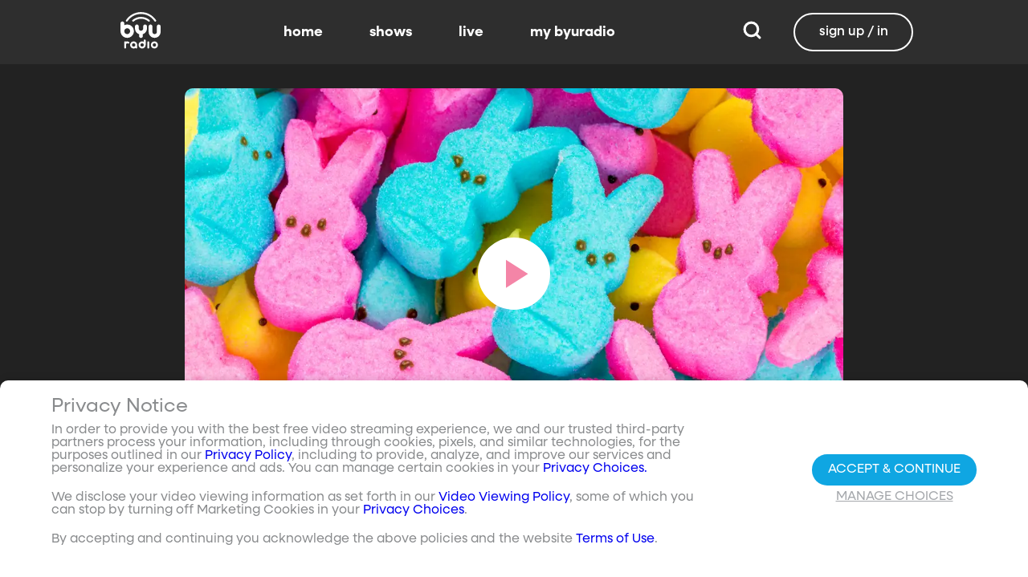

--- FILE ---
content_type: text/css; charset=utf-8
request_url: https://www.byuradio.org/_nuxt/shareTypeModal.Xu8hniy9.css
body_size: 8976
content:
[data-v-86db920d]:root{--dark:#222;--dark-secondary:#2e2e2e;--white:#fff;--red:#ff0e0e;--black:#0a0a0a}.video-container[data-v-86db920d]{position:relative}.video-container[data-v-86db920d],.video-container video[data-v-86db920d]{height:100%;width:100%}.video-container.video-at-top[data-v-86db920d] .shaka-view{height:56.25vw;position:relative;top:var(--top-bar-height)}[data-v-86db920d] div{align-items:center!important;left:auto!important;text-align:center!important}[data-v-86db920d] span{background-color:var(--cc-background-color)!important;color:var(--cc-text-color)!important;font-family:var(--cc-font-family)!important;font-size:var(--cc-font-size)!important;text-shadow:var(--cc-text-shadow)!important}[data-v-19df05e6]:root{--dark:#222;--dark-secondary:#2e2e2e;--white:#fff;--red:#ff0e0e;--black:#0a0a0a}.message-modal[data-v-19df05e6]{background:#0006;border-radius:10px;padding:20px;position:fixed;right:1vw;transition:bottom 1s ease;z-index:100}.message-modal .modal-content[data-v-19df05e6]{max-width:350px}.message-modal .modal-text[data-v-19df05e6],.message-modal .modal-time[data-v-19df05e6]{margin-bottom:20px;max-width:350px;text-align:center}.message-modal .modal-time[data-v-19df05e6]{font-size:20px;font-weight:700}.message-modal .modal-time .text-renderer[data-v-19df05e6]{justify-content:center}.message-modal .signup[data-v-19df05e6]{width:100%}[data-v-19df05e6] .signup{font-size:18px;font-weight:700}@media (orientation:landscape){.message-modal-landscape[data-v-19df05e6]{align-items:center;background:#0006;border:1px solid #fff;border-radius:999px;bottom:.5vw;left:50%;position:fixed;transform:translate(-50%);z-index:100}.message-modal-landscape .modal-content[data-v-19df05e6]{max-width:300px;text-align:center}.message-modal-landscape .modal-time[data-v-19df05e6]{font-size:.7rem;font-weight:700}.message-modal-landscape .inline-container[data-v-19df05e6]{align-items:center;display:flex;gap:.5rem;justify-content:space-between;margin-left:.5rem}.message-modal-landscape[data-v-19df05e6] .signup{font-size:.7rem;font-weight:700}}[data-v-d221889d]:root{--dark:#222;--dark-secondary:#2e2e2e;--white:#fff;--red:#ff0e0e;--black:#0a0a0a}.control-button[data-v-d221889d]{align-items:center;aspect-ratio:1;border:2px solid transparent;color:#fff;cursor:pointer;display:flex;height:50px;justify-content:center;position:relative;width:50px}.control-button.blue[data-v-d221889d]{color:#3498db}.control-button.round-border[data-v-d221889d]{border:3px solid #fff;border-radius:50%;box-shadow:0 0 6px #0009}.control-button .svg-icon[data-v-d221889d]{fill-opacity:1;height:inherit;width:inherit}.control-button .svg-icon.inset[data-v-d221889d]{height:60%;width:60%}.control-button .svg-icon.drop-shadow[data-v-d221889d]{filter:drop-shadow(0 0 6px rgba(0,0,0,.6))}.control-button .tooltip[data-v-d221889d]{color:#fff;display:none;font-size:14px;font-weight:lighter;position:absolute;text-align:center;text-shadow:0 0 5px #000;text-wrap:nowrap;top:-25px}.control-button.hoverable[data-v-d221889d]:hover{border:2px solid #fff;border-radius:50%}.control-button:hover .tooltip[data-v-d221889d]{display:block}[data-v-9fee6fc6]:root{--dark:#222;--dark-secondary:#2e2e2e;--white:#fff;--red:#ff0e0e;--black:#0a0a0a}.control-button.cast-button[data-v-9fee6fc6] .svg-icon{height:30px;width:30px}.control-button.cast-button.cast-connecting[data-v-9fee6fc6] .svg-icon #inner-arc{fill:#3498db;animation:fade-in-out-9fee6fc6 1.8s ease-in-out infinite}.control-button.cast-button.cast-connecting[data-v-9fee6fc6] .svg-icon #middle-arc{fill:#3498db;animation:fade-in-out-9fee6fc6 1.8s ease-in-out .2s infinite}.control-button.cast-button.cast-connecting[data-v-9fee6fc6] .svg-icon #outer-arc{fill:#3498db;animation:fade-in-out-9fee6fc6 1.8s ease-in-out .4s infinite}.control-button.cast-button.cast-connected[data-v-9fee6fc6] .svg-icon{fill:#3498db}@keyframes fade-in-out-9fee6fc6{0%,to{fill-opacity:0}50%{fill-opacity:1}}[data-v-95e790e0]:root{--dark:#222;--dark-secondary:#2e2e2e;--white:#fff;--red:#ff0e0e;--black:#0a0a0a}.title-container[data-v-95e790e0]{cursor:pointer;font-weight:700}.subtitle-container[data-v-95e790e0]{cursor:pointer;font-size:.8em;font-weight:lighter}[data-v-8e047494]:root{--dark:#222;--dark-secondary:#2e2e2e;--white:#fff;--red:#ff0e0e;--black:#0a0a0a}.progress-bar[data-v-8e047494]{align-content:center;height:100%;position:relative;width:100%}@media screen and (max-width:1023px){.progress-bar[data-v-8e047494]{position:unset}}.progress-bar .progress-background[data-v-8e047494]{background-color:#73859fe6;border-radius:5px;height:5px;padding:0;position:relative;transition:all .2s;width:100%}.progress-bar .progress-background .progress-filled[data-v-8e047494]{background-color:#ffffffb3;border-radius:5px;display:block;height:100%;padding:0;position:absolute;top:0;transition:top .2s;width:0}.progress-bar .progress-background .progress-filled .progress-thumb[data-v-8e047494]{background:#fff;border-radius:99px;height:15px;position:absolute;right:-2.5px;top:-4.5px;transition:all .2s;width:5px;z-index:2}.progress-bar .progress-background .progress-filled .progress-thumb .thumb-time-display[data-v-8e047494]{border-radius:2px;padding:3px;position:absolute;top:-27px;transform:translate(-42%);transition:top .2s}.progress-bar .progress-background .preview-head[data-v-8e047494]{background:#000;height:100%;left:50%;position:absolute;top:0;width:1px}.progress-bar .progress-background .preview-head .preview-time-display[data-v-8e047494]{border-radius:2px;padding:3px;position:absolute;top:-32px;transform:translate(-50%)}.hovering .progress-background[data-v-8e047494]{height:8px}.hovering .progress-thumb[data-v-8e047494]{height:24px;right:-5.5px;top:-8px;width:8px}.hovering .progress-thumb .thumb-time-display[data-v-8e047494]{top:-23px}.segments-container[data-v-8e047494]{height:100%;pointer-events:none;position:absolute;top:0;width:100%}@media screen and (min-width:1024px){.segments-container[data-v-8e047494]{display:block}}.segments-container .segment[data-v-8e047494]{display:block;height:100%;position:absolute;width:8px;z-index:1}.thumbnail[data-v-8e047494]{border-radius:8px;bottom:55px;left:50%;position:absolute;transform:translate(-50%)}.thumbnail-card[data-v-8e047494]{background-position:50%;background-size:cover;border-radius:5px;box-shadow:0 5px 10px #00000026;height:110px;overflow:hidden;width:170px}.thumbnail-bg[data-v-8e047494]{align-items:flex-start;background:linear-gradient(180deg,#12121200,#121212cc);display:flex;flex-direction:column;height:100%;justify-content:space-between;left:0;padding:10px;position:absolute;top:0;width:100%;z-index:1}.thumbnail-badge[data-v-8e047494]{background:#000;border-radius:12px;color:#fff;font-size:12px;font-weight:700;padding:2px 10px}.thumbnail-title[data-v-8e047494]{font-size:14px;font-weight:600;text-align:left}.clip-bars[data-v-8e047494]{height:100%;position:relative}.clip-bars .clip-edge[data-v-8e047494]{border-bottom:4px solid #3498db;border-top:4px solid #3498db;bottom:-8px;height:24px;position:absolute;transition:bottom .2s;width:8px}.clip-bars .clip-edge.clip-edge-start[data-v-8e047494]{border-right:4px solid #3498db;left:-8px}.clip-bars .clip-edge.clip-edge-end[data-v-8e047494]{border-left:4px solid #3498db;right:-8px}.right-time-display[data-v-8e047494]{position:absolute;right:0;top:-1px;transition:top .2s}.hovering .right-time-display[data-v-8e047494]{top:-4px}[data-v-a501e3c3]:root{--dark:#222;--dark-secondary:#2e2e2e;--white:#fff;--red:#ff0e0e;--black:#0a0a0a}.control-bar[data-v-a501e3c3]{align-items:center;bottom:15%;cursor:pointer;display:flex;justify-content:center;width:100%;-webkit-tap-highlight-color:transparent}@media screen and (max-width:1023px){.control-bar[data-v-a501e3c3]{margin-right:15px;padding:15px 0}}[data-v-dc907de3]:root{--dark:#222;--dark-secondary:#2e2e2e;--white:#fff;--red:#ff0e0e;--black:#0a0a0a}.control-button-group[data-v-dc907de3]{align-items:center;display:flex;justify-content:center;left:0;top:0}.control-button-group.fill-space[data-v-dc907de3]{justify-content:space-between;width:100%}.control-button-group.fill-space .control-button-subgroup[data-v-dc907de3]{flex-grow:1;justify-content:space-between}.control-button-group.fill-space .control-button-subgroup.hidden[data-v-dc907de3]{position:fixed}.control-button-group .control-button-subgroup[data-v-dc907de3]{align-items:center;display:flex;justify-content:left}.control-button-group .control-button-subgroup[data-v-dc907de3] .control-button,.control-button-group .control-button-subgroup[data-v-dc907de3] button{transition:width .2s ease-in-out,font-size .2s ease-in-out}.control-button-group .control-button-subgroup.hidden[data-v-dc907de3] .control-button{font-size:0;overflow:hidden;pointer-events:none;width:0}.control-button-group .control-button-subgroup.hidden[data-v-dc907de3] button{font-size:0;overflow:hidden;width:0}[data-v-98e34de8]:root{--dark:#222;--dark-secondary:#2e2e2e;--white:#fff;--red:#ff0e0e;--black:#0a0a0a}.volume-panel.hover .control-button[data-v-98e34de8]{border:2px solid #fff;border-radius:25px 0 0 25px;border-right:none}.volume-panel.hover .volume-control[data-v-98e34de8]{border:2px solid #fff;border-left:none;border-radius:0 25px 25px 0;display:inline-block;opacity:1;padding:20px 20px 20px 3px;pointer-events:auto;position:absolute;transition:0s;transition:width .1s ease-out;width:100px}.volume-panel[data-v-98e34de8]{align-items:center;cursor:pointer;display:flex;height:100%;position:relative}.volume-panel .volume-control[data-v-98e34de8]{align-content:center;height:50px;left:30px;margin-left:20px;opacity:0;pointer-events:none;position:absolute;width:0}.volume-panel .volume-control .volume-bar[data-v-98e34de8]{background-color:#73859f80;height:3px;position:relative;width:100%}.volume-panel .volume-control .volume-bar .volume-level[data-v-98e34de8]{background-color:#ffffffb3;bottom:0;height:3px;left:0;position:absolute}.volume-panel .volume-control .volume-bar .volume-level .volume-head[data-v-98e34de8]{background:#fff;border-radius:99px;height:14px;position:absolute;right:-2px;top:-5px;width:4px;z-index:1}[data-v-45aac4ea]:root{--dark:#222;--dark-secondary:#2e2e2e;--white:#fff;--red:#ff0e0e;--black:#0a0a0a}.loading-spinner[data-v-45aac4ea],.loading-spinner[data-v-45aac4ea]:after{border-radius:50%;height:96px;width:96px}.loading-spinner[data-v-45aac4ea]{animation:load8 1.1s cubic-bezier(.2,0,.8,1) infinite;border:1.1em solid hsla(0,0%,100%,.2);border-left-color:#fff;font-size:10px;text-indent:-9999em;transform:translateZ(0)}.center-badge{--center-badge-size:210px;height:var(--center-badge-size);left:calc(50% - var(--center-badge-size)/2);position:absolute;top:calc(50% - var(--center-badge-size)/2);width:var(--center-badge-size)}.center-badge .badge{border-radius:15px;position:absolute}.center-badge .circle{--circle-max-size:calc(var(--center-badge-size)*5);background-color:#fff;border-radius:50%;height:var(--circle-max-size);left:calc(var(--circle-max-size)/-2 + var(--center-badge-size)/2);opacity:0;position:absolute;top:calc(var(--circle-max-size)/-2 + var(--center-badge-size)/2);visibility:visible;width:var(--circle-max-size)}@keyframes eminate{0%{opacity:.7;transform:scale(.2)}to{opacity:0;transform:scale(1)}}.center-badge .animate{animation:eminate 6s linear infinite}.center-badge .animate.circle-0{animation-delay:0s}.center-badge .animate.circle-1{animation-delay:2s}.center-badge .animate.circle-2{animation-delay:4s}[data-v-cb9fdeec]:root{--dark:#222;--dark-secondary:#2e2e2e;--white:#fff;--red:#ff0e0e;--black:#0a0a0a}.seek-to-live-control[data-v-cb9fdeec]{align-items:center;background-color:transparent;border:none;color:#fff;cursor:pointer;display:flex;font-size:1em;height:100%}.seek-to-live-control .live-dot[data-v-cb9fdeec]{color:#888;margin-right:.5em}.seek-to-live-control.at-live-edge[data-v-cb9fdeec]{cursor:auto}.seek-to-live-control.at-live-edge .live-dot[data-v-cb9fdeec]{color:#ef0000}.clip-component{align-items:center;display:flex;flex-direction:column;justify-content:space-between;pointer-events:all;width:100%}.clip-component.mobile{top:calc(13% - 4px)}.clip-component .clip-bar-container{align-items:center;margin:auto;width:100%}.clip-component .clip-bar-container .clip-selection{background-color:#d3d3d3;height:100%;position:relative;top:-8px}@media screen and (((max-width:511px) and (orientation:portrait)) or ((max-height:511px) and (orientation:landscape))){.clip-component .clip-bar-container .clip-selection{top:0}}.clip-component .clip-bar-container .clip-selection.playing{background-color:#789}.clip-component .clip-bar-container .clip-selection .clip-preview-progress{background-color:#fff;height:100%;position:absolute}.clip-component .clip-bar-container .clip-selection .clip-preview-progress .clip-preview-progress-handle{background-color:#e40000;height:200%;position:absolute;right:-3px;top:50%;transform:translateY(-50%);width:3px}.clip-component .clip-bar-container .clip-selection .selection-edge{--color:#fff;--click-padding:15px;--handle-width:6px;--thickness:4px;--handle-offset:calc(var(--handle-width)*-1 + var(--click-padding)*-1 - var(--thickness)/2*-1);bottom:-8px;cursor:pointer;display:flex;height:24px;justify-content:center;position:absolute;width:var(--handle-width)}.clip-component .clip-bar-container .clip-selection .selection-edge:after{border-bottom:var(--thickness) solid var(--color);border-top:var(--thickness) solid var(--color);bottom:0;content:"";height:100%;position:absolute;width:var(--handle-width)}.clip-component .clip-bar-container .clip-selection .selection-edge.selection-edge-right{border-left:var(--thickness) solid var(--color);padding-right:var(--click-padding);right:var(--handle-offset)}.clip-component .clip-bar-container .clip-selection .selection-edge.selection-edge-right:after{left:0}.clip-component .clip-bar-container .clip-selection .selection-edge.selection-edge-left{border-right:var(--thickness) solid var(--color);left:var(--handle-offset);padding-left:var(--click-padding)}.clip-component .clip-bar-container .clip-selection .selection-edge.selection-edge-left:after{right:0}.clip-component .clip-bar-container .clip-selection .selection-edge.selected{--color:#3498db}.clip-component .clip-bar-container .clip-selection .selection-edge.selected .time-indicator{color:#3498db}.clip-component .time-indicator{bottom:30px;color:#fff;font-size:16px;position:absolute}.clip-component .clip-inputs{align-items:center;bottom:70px;display:flex;justify-content:center;position:absolute}.clip-component .clip-inputs .clip-input{background-color:gray;border:1px solid gray;border-radius:8px;color:#fff;font-size:24px;height:35px;margin:5px;text-align:center;width:115px}.clip-component .clip-inputs .clip-input:focus{outline:none}.clip-component .clip-inputs .clip-input.selected{background-color:#3498db}[data-v-53455785]:root{--dark:#222;--dark-secondary:#2e2e2e;--white:#fff;--red:#ff0e0e;--black:#0a0a0a}.login-required-message[data-v-53455785]{align-items:center;display:flex;font-size:75px;height:100%;justify-content:center;position:absolute;text-align:center;width:100%}@media screen and (max-width:1023px){.login-required-message[data-v-53455785]{font-size:32px}}@media screen and (max-width:700px){.login-required-message[data-v-53455785]{display:none}}.login-required-message .login-background-image[data-v-53455785]{filter:brightness(30%);position:absolute;width:100%}.login-required-message .message-text[data-v-53455785]{z-index:1}.player-overlay[data-v-53455785]{bottom:0;color:#fff;height:100%;position:absolute;touch-action:none;-webkit-user-select:none;-moz-user-select:none;user-select:none;width:100%}.player-background-overlay[data-v-53455785]{background-blend-mode:multiply;background-color:#0009;background-position:50%;background-repeat:no-repeat;background-size:contain;height:100%;position:absolute;width:100%}.loading-spinner[data-v-53455785]{left:calc(50% - 48px);position:absolute;top:calc(50% - 48px)}.top-bar[data-v-53455785]{position:absolute;top:2%;width:90%}.title-card[data-v-53455785],.top-bar[data-v-53455785]{align-items:center;display:flex;justify-content:space-between}.title-card[data-v-53455785]{filter:drop-shadow(0 0 6px rgba(0,0,0,.6));margin-right:auto}.title-card .collapse-icon[data-v-53455785]{height:40px;position:relative;top:-8px;width:40px}.player-buttons[data-v-53455785]{align-items:center;display:flex;height:100%;justify-content:center;position:absolute;width:100%}.player-buttons .close-icon[data-v-53455785]{filter:drop-shadow(0 0 6px rgba(0,0,0,.6));height:40px;width:40px}.controls-container[data-v-53455785]{bottom:7.5%;display:block;height:-moz-fit-content;height:fit-content;position:absolute;width:90%}.controls-container .control-bar-container[data-v-53455785]{bottom:7.5%;display:flex;width:100%}.controls-container .control-bar-container .svg-icon[data-v-53455785]{height:60px;padding-right:4px;width:60px}.controls-container .bottom-buttons-container[data-v-53455785]{align-content:center;-moz-column-count:3;column-count:3;display:grid;grid-auto-columns:minmax(0,1fr);margin-top:12px;position:relative;width:100%}.controls-container .bottom-buttons-container .controls-group[data-v-53455785]{align-items:center;display:flex;position:relative;width:100%}.controls-container .bottom-buttons-container .left[data-v-53455785]{grid-column:1;justify-content:left}.controls-container .bottom-buttons-container .center[data-v-53455785]{grid-column:2;justify-content:center}.controls-container .bottom-buttons-container .right[data-v-53455785]{grid-column:3;justify-content:right}[data-v-db0c6781]:root{--dark:#222;--dark-secondary:#2e2e2e;--white:#fff;--red:#ff0e0e;--black:#0a0a0a}.player-overlay[data-v-db0c6781]{bottom:0;color:#fff;height:100%;position:absolute;touch-action:none;-webkit-user-select:none;-moz-user-select:none;user-select:none;width:100%}.player-background-overlay[data-v-db0c6781]{background-blend-mode:multiply;background-color:#0009;background-position:50%;background-repeat:no-repeat;background-size:contain;height:100%;position:absolute;width:100%}.central-controls[data-v-db0c6781]{align-items:center;display:flex;height:100%;justify-content:center}.bottom-right-button[data-v-db0c6781]{bottom:10px;position:absolute;right:10px}.progress-bar[data-v-db0c6781]{bottom:8px;height:4px;left:0;position:absolute;width:100%}.loading-spinner[data-v-db0c6781]{left:calc(50% - 48px);position:absolute;top:calc(50% - 48px)}[data-v-28078380]:root{--dark:#222;--dark-secondary:#2e2e2e;--white:#fff;--red:#ff0e0e;--black:#0a0a0a}.player-buttons[data-v-28078380]{align-items:center;display:flex;height:100%;justify-content:center;position:absolute;width:100%}.player-buttons .close-icon[data-v-28078380]{filter:drop-shadow(0 0 6px rgba(0,0,0,.6));height:20px;width:20px}.player-overlay[data-v-28078380]{background-color:#11a7e2;height:100%}.player-overlay .player-buttons[data-v-28078380]{align-items:start}.player-overlay .audio-mini-overlay[data-v-28078380]{display:flex;height:100%;justify-content:center;width:100%}.player-overlay .audio-mini-overlay.large-bottom-margin .controls-container[data-v-28078380]{bottom:unset}.player-overlay .audio-mini-overlay .progress-control[data-v-28078380]{display:block;height:-moz-fit-content;height:fit-content;position:relative;top:0}.player-overlay .audio-mini-overlay.mobile[data-v-28078380]{justify-content:flex-start}.player-overlay .audio-mini-overlay.mobile .progress-control[data-v-28078380]{top:calc(100% - 4px)}.player-overlay .audio-mini-overlay.mobile .close-button[data-v-28078380]{right:0;top:0}.player-overlay .audio-mini-overlay.mobile .controls-container[data-v-28078380]{width:95%}.player-overlay .audio-mini-overlay.mobile .controls-container .bottom-buttons-bar[data-v-28078380]{display:flex}.player-overlay .audio-mini-overlay.mobile .controls-container .bottom-buttons-bar .title-card .title-image[data-v-28078380]{height:50px;width:50px}.player-overlay .audio-mini-overlay.mobile .controls-container .bottom-buttons-bar .title-card .title-block[data-v-28078380]{font-size:14px;margin-top:10px}.player-overlay .audio-mini-overlay.mobile .controls-container .bottom-buttons-bar .title-card .expand-button[data-v-28078380]{height:56px;left:50px;top:-15px;width:56px}.player-overlay .control-button.play-pause-button[data-v-28078380]{height:70px;margin-left:0;margin-right:0;width:70px}.player-overlay .control-button.close-button[data-v-28078380]{height:35px;margin-right:0;position:absolute;right:0;top:10px;width:35px}.player-overlay .title-card[data-v-28078380]{align-items:center;color:#fff;display:flex;filter:drop-shadow(0 0 6px rgba(0,0,0,.6));justify-content:space-between;margin-right:auto}.player-overlay .title-card .expand-button[data-v-28078380]{height:70px;left:100px;position:absolute;top:-20px;width:70px}.player-overlay .title-card .title-image[data-v-28078380]{height:100px;-o-object-fit:cover;object-fit:cover;width:100px}.player-overlay .title-card .title-block[data-v-28078380]{margin-left:20px;text-shadow:rgba(0,0,0,.65) 0 0 5px}.controls-container[data-v-28078380]{bottom:7.5%;display:block;position:absolute;width:90%}.controls-container .bottom-buttons-bar[data-v-28078380]{align-content:center;-moz-column-count:3;column-count:3;display:grid;grid-auto-columns:minmax(0,1fr);margin-top:12px;position:relative;width:100%}.controls-container .bottom-buttons-bar .media-controls-group[data-v-28078380]{align-items:center;align-self:center;display:flex;grid-column:2;justify-self:center}.controls-container .bottom-buttons-bar .right-bottom-buttons[data-v-28078380]{align-items:center;display:flex;flex-wrap:nowrap;grid-column:3;justify-self:right;position:relative}[data-v-dfe5ba05]:root{--dark:#222;--dark-secondary:#2e2e2e;--white:#fff;--red:#ff0e0e;--black:#0a0a0a}.lock-slider-container[data-v-dfe5ba05]{align-items:center;display:flex;height:50px;justify-content:center;pointer-events:auto;position:absolute;width:-moz-fit-content;width:fit-content}.lock-slider-container.portrait[data-v-dfe5ba05]{bottom:10px;right:0}.lock-slider-container.landscape[data-v-dfe5ba05]{bottom:-5vh;right:20%}.lock-slider-container .lock-slider-text[data-v-dfe5ba05]{color:#cacaca;font-size:18px}.lock-slider-container .lock-slider-icon[data-v-dfe5ba05]{height:30px;margin:0 5px;width:30px}.lock-slider-container .lock-slider[data-v-dfe5ba05]{background-color:#3498db;border:1px solid gray;border-radius:5px;height:12px;position:relative;width:60px}.lock-slider-container .lock-slider .lock-slider-bar[data-v-dfe5ba05]{background-color:#fff;border-radius:4px;height:100%;left:0;max-width:48px;min-width:10px;position:absolute}.lock-slider-container .lock-slider .lock-slider-bar .lock-slider-handle[data-v-dfe5ba05]{bottom:-6px;margin:-10px;padding:10px;position:absolute;right:-5px}.lock-slider-container .lock-slider .lock-slider-bar .lock-slider-handle .lock-slider-handle-background[data-v-dfe5ba05]{background-color:#3498db;border:1px solid gray;border-radius:4px;height:22px;width:10px}[data-v-e8d2d52e]:root{--dark:#222;--dark-secondary:#2e2e2e;--white:#fff;--red:#ff0e0e;--black:#0a0a0a}.player-buttons[data-v-e8d2d52e]{align-items:center;display:flex;height:100%;justify-content:center;position:absolute;width:100%}.player-buttons .close-icon[data-v-e8d2d52e]{filter:drop-shadow(0 0 6px rgba(0,0,0,.6));height:40px;width:40px}.player-overlay[data-v-e8d2d52e]{bottom:0;color:#fff;height:100%;position:absolute;touch-action:none;-webkit-user-select:none;-moz-user-select:none;user-select:none;width:100%}.player-overlay.audio-only.portrait[data-v-e8d2d52e]{background-color:#000}.player-overlay .player-background-overlay[data-v-e8d2d52e]{background-blend-mode:multiply;background-color:#0009;background-position:50%;background-repeat:no-repeat;background-size:contain;height:100%;position:absolute;width:100%}.player-overlay.overlay-locked[data-v-e8d2d52e]{pointer-events:none}.player-overlay .background-gradient[data-v-e8d2d52e]{background:linear-gradient(180deg,transparent 0,transparent 50%,rgba(0,0,0,.8));height:100%;position:absolute;width:100%}.top-bar[data-v-e8d2d52e]{align-content:center;display:flex;justify-content:space-between;position:absolute;top:2%;width:90%}.overlay-locked .top-bar button[data-v-e8d2d52e]{pointer-events:none;visibility:hidden}.title-card[data-v-e8d2d52e]{align-items:center;display:flex;filter:drop-shadow(0 0 6px rgba(0,0,0,.6));justify-content:space-between;margin-right:auto}.title-card .collapse-icon[data-v-e8d2d52e]{height:40px;position:relative;top:-8px;width:40px}.landscape .loading-spinner[data-v-e8d2d52e]{left:50%;margin-left:-48px;margin-top:-48px;position:absolute;top:50%}.landscape .top-bar[data-v-e8d2d52e]{height:-moz-fit-content;height:fit-content;left:50%;top:0;transform:translate(-50%)}.landscape .overlay-locked .top-bar .title-card[data-v-e8d2d52e]{pointer-events:none;visibility:hidden}.controls-container[data-v-e8d2d52e]{bottom:25px;display:block;position:absolute;width:90%}.controls-container .control-bar-container[data-v-e8d2d52e]{align-items:center;display:flex;justify-content:center;pointer-events:auto;position:relative;top:10px;width:100%}.controls-container .control-bar-container .svg-icon[data-v-e8d2d52e]{height:60px;padding-right:4px;width:60px}.controls-container .control-bar-container .control-bar[data-v-e8d2d52e]{display:flex;justify-content:space-between;width:100%}.controls-container .control-bar-container .fullscreen-button[data-v-e8d2d52e]{z-index:10}.controls-container .bottom-buttons-container[data-v-e8d2d52e]{display:flex;pointer-events:auto;position:relative}.controls-container .bottom-buttons-container.landscape[data-v-e8d2d52e]{justify-content:center;justify-self:center;width:60%}.central-controls-container[data-v-e8d2d52e]{display:flex;justify-content:center;left:50%;position:absolute;top:50%;transform:translate(-50%,-50%);width:60%}.central-controls-container .media-controls-group[data-v-e8d2d52e]{align-items:center;display:flex;justify-content:space-around;width:100%}.central-controls-container .media-controls-group .control-button.mobile-play-button[data-v-e8d2d52e]{height:77px;width:77px}.central-controls-container .media-controls-group .control-button.mobile-play-button .svg-icon[data-v-e8d2d52e]{height:30px;width:37px}.central-controls-container .media-controls-group .control-button.mobile-skip-button .svg-icon[data-v-e8d2d52e]{height:30px;width:30px}.mobile.full-player .loading-spinner[data-v-e8d2d52e]{left:calc(50% - 48px);position:absolute;top:calc(var(--top-bar-height) + var(--video-height)/2 - 48px)}.mobile.full-player .top-bar[data-v-e8d2d52e]{background-color:#121212;height:var(--top-bar-height);top:0;width:100%}.mobile.full-player .top-bar .title-card[data-v-e8d2d52e]{justify-content:center;margin-right:unset;width:100%}.mobile.full-player .top-bar .title-card .text-container[data-v-e8d2d52e]{margin-right:40px}.mobile.full-player .top-bar .close-icon[data-v-e8d2d52e]{top:5px}.mobile.full-player .background-gradient[data-v-e8d2d52e]{background-image:none}.mobile.full-player .central-controls-container[data-v-e8d2d52e]{position:absolute;top:calc(var(--top-bar-height) + var(--video-height)/2);transform:translate(-50%,-50%)}.mobile.full-player .controls-container[data-v-e8d2d52e]{inset-block-end:0;inset-block-start:calc(var(--top-bar-height) + var(--video-height));pointer-events:none}.mobile.full-player .controls-container .bottom-buttons-container[data-v-e8d2d52e]{position:absolute;top:calc(100% - 60px);width:100%}.mobile.full-player .player-background-overlay[data-v-e8d2d52e]{height:var(--video-height);top:var(--top-bar-height);width:100%}.mobile.full-player.audio-only .player-background-overlay[data-v-e8d2d52e]{height:var(--video-height);left:calc(50vw - var(--video-height)/2);top:var(--top-bar-height);width:var(--video-height)}.mobile.full-player.audio-only .center-badge[data-v-e8d2d52e]{top:calc(var(--top-bar-height) + var(--video-height)/2 - var(--center-badge-size)/2);--center-badge-size:50px;opacity:.75}.mobile.full-player.audio-only .center-badge .badge[data-v-e8d2d52e]{visibility:hidden}.mobile.full-player.audio-only .central-controls-container[data-v-e8d2d52e]{width:60%}.mobile.full-player.landscape .central-controls-container[data-v-e8d2d52e]{top:50%;transform:translate(-50%,-50%)}.mobile.full-player.landscape .controls-container[data-v-e8d2d52e]{bottom:80px;inset-block-start:auto;pointer-events:none}.mobile.full-player.landscape .controls-container .bottom-buttons-container[data-v-e8d2d52e]{justify-content:center;top:auto;width:60%}[data-v-933c8d1d]:root{--dark:#222;--dark-secondary:#2e2e2e;--white:#fff;--red:#ff0e0e;--black:#0a0a0a}.sidebar[data-v-933c8d1d]{display:flex;flex-direction:column;height:100%;margin:8px}.sidebar .sidebar-header[data-v-933c8d1d]{align-items:center;cursor:pointer;display:flex}.sidebar .header-icon[data-v-933c8d1d]{color:#fff;height:30px;padding-right:4px;width:30px}.sidebar .header-icon.blue[data-v-933c8d1d]{color:#3498db}.sidebar .header-title[data-v-933c8d1d]{color:#898b8d;font-size:18px;font-weight:700;margin:0 8px;text-shadow:none;text-wrap:nowrap;transition:color .25s ease-in-out}.sidebar .close-icon[data-v-933c8d1d]{background-color:transparent;border:none;color:#fff;height:30px;margin:2px 2px 2px auto;position:relative;width:30px}.sidebar .sidebar-footer[data-v-933c8d1d],.sidebar .sidebar-header[data-v-933c8d1d]{cursor:pointer}.sidebar .sidebar-footer:hover .footer-title[data-v-933c8d1d],.sidebar .sidebar-footer:hover .header-title[data-v-933c8d1d],.sidebar .sidebar-header:hover .footer-title[data-v-933c8d1d],.sidebar .sidebar-header:hover .header-title[data-v-933c8d1d]{color:#f9f9f9}.sidebar .header-divider[data-v-933c8d1d]{background-color:#3e3e3e;height:2px;margin-bottom:10px;width:100%}.sidebar .sidebar-body.scrollable[data-v-933c8d1d]{overflow-y:auto}.sidebar .sidebar-body[data-v-933c8d1d] .menu-row-title{color:#898b8d;font-size:18px;margin:10px 4px 0}.sidebar .sidebar-body[data-v-933c8d1d] .menu-row{align-items:center;display:flex;flex-wrap:wrap;margin:14px 4px 0}.sidebar .sidebar-body[data-v-933c8d1d] .menu-row .menu-row-item{margin-right:10px;padding:4px}.sidebar .sidebar-body[data-v-933c8d1d] .menu-row .menu-item{align-items:center;display:flex;font-size:28px;height:40px;justify-content:center;line-height:0%;margin-bottom:10px;margin-right:25px;width:125px}.sidebar .sidebar-body[data-v-933c8d1d] .menu-row .menu-item-text{color:#fff;text-wrap:nowrap}.sidebar .sidebar-body[data-v-933c8d1d] .menu-row .menu-item-text.selected{color:#3498db}.sidebar .sidebar-body[data-v-933c8d1d] .menu-row .right-align{margin-left:auto}.sidebar .footer-container[data-v-933c8d1d]{margin-top:auto}.sidebar .footer-container .footer-divider[data-v-933c8d1d]{background-color:#3e3e3e;height:2px;margin-top:10px;width:100%}.sidebar .footer-container .sidebar-footer[data-v-933c8d1d]{align-items:center;display:flex;justify-content:center;margin:10px 0}.sidebar .footer-container .sidebar-footer .footer-text[data-v-933c8d1d]{color:#898b8d;font-size:18px;margin-right:10px}.sidebar .footer-container .sidebar-footer .footer-icon[data-v-933c8d1d]{height:30px;padding-right:4px;width:30px}.sidebar[data-v-933c8d1d] .clickable{cursor:pointer;-webkit-user-select:none;-moz-user-select:none;user-select:none}.sidebar[data-v-933c8d1d] .svg-icon{height:30px;width:30px}[data-v-e6350128]:root{--dark:#222;--dark-secondary:#2e2e2e;--white:#fff;--red:#ff0e0e;--black:#0a0a0a}.sidebar .captions-body .settings-section[data-v-e6350128]{margin-bottom:2rem}.sidebar .captions-body .settings-section .menu-row[data-v-e6350128]{margin-top:5px}.sidebar .captions-body .settings-section .menu-row .menu-row-title[data-v-e6350128]{margin-top:20px}.sidebar .captions-body .settings-section .menu-row.font-sizes[data-v-e6350128]{align-items:baseline;display:block}.sidebar .captions-body .settings-section .menu-row.font-sizes li[data-v-e6350128]{color:#fff;cursor:pointer;display:inline-block;margin-right:60px}.sidebar .captions-body .settings-section .menu-row.font-sizes li.selected[data-v-e6350128]{color:#3498db}.sidebar .captions-body .settings-section .menu-row.quick-styles[data-v-e6350128]{align-items:center;display:block;flex-wrap:wrap;justify-content:space-between;width:100%}.sidebar .captions-body .settings-section .menu-row.quick-styles li[data-v-e6350128]{border:2px solid transparent;cursor:pointer;display:inline-block;font-size:1.4rem;height:-moz-fit-content;height:fit-content;margin-bottom:15px;margin-right:15px;padding:5px;text-align:center;width:6rem}.sidebar .captions-body .settings-section .menu-row.quick-styles li.selected[data-v-e6350128]{border:2px solid #3498db;border-radius:1px}.sidebar .captions-body .settings-section .menu-row.languages li[data-v-e6350128]{font-size:24px;margin-top:5px}.slider-container{display:flex;justify-content:center;margin:10px;position:relative;--slider-thickness:4px;--thumb-length:24px;--thumb-thickness:8px;--dot-diameter:var(--thumb-thickness)}.slider-container .slider{align-items:center;-webkit-appearance:none;-moz-appearance:none;appearance:none;background:#8a94a6;display:flex;justify-content:space-between;outline:none;position:relative;vertical-align:bottom}.slider-container .slider .thumb{background:#fff;border-radius:calc(var(--thumb-thickness)/2);cursor:pointer;position:absolute}.slider-container .slider-section{--length:calc(100%/var(--item-count) + var(--dot-diameter));--thickness:20px;--edge-point-length:calc(100%/var(--item-count)/2 + var(--dot-diameter));align-items:center;cursor:pointer;justify-content:center}.slider-container .slider-section .slider-point{background-color:#8a94a6;border-radius:calc(var(--dot-diameter)/2);height:var(--dot-diameter);width:var(--dot-diameter)}.slider-container .label-container{height:100%;justify-content:space-between}.slider-container .label-container .label{color:#fff;cursor:pointer;font-weight:700;margin:0;text-wrap:nowrap;-webkit-user-select:none;-moz-user-select:none;user-select:none}.slider-container .label-container .label.selected{color:#3498db}.slider-container.vertical{width:-moz-fit-content;width:fit-content}.slider-container.vertical .slider{flex-direction:column;height:calc(100% - 11px);margin:5px 20px;width:var(--slider-thickness)}.slider-container.vertical .slider .thumb{height:var(--thumb-thickness);width:var(--thumb-length)}.slider-container.vertical .slider .slider-section{display:flex;height:var(--length);width:var(--thickness)}.slider-container.vertical .slider .slider-section.first{align-items:start;height:var(--edge-point-length)}.slider-container.vertical .slider .slider-section.last{align-items:end;height:var(--edge-point-length)}.slider-container.vertical .label-container{display:flex;flex-direction:column-reverse}.slider-container.vertical .label-container .label{cursor:pointer;text-align:right}.slider-container.horizontal{align-items:center;flex-direction:column-reverse;height:-moz-fit-content;height:fit-content}.slider-container.horizontal .slider{flex-direction:row;height:var(--slider-thickness);margin:20px 10px;width:calc(100% - 55px)}.slider-container.horizontal .slider .thumb{height:var(--thumb-length);width:var(--thumb-thickness)}.slider-container.horizontal .slider .slider-section{display:flex;height:var(--thickness);width:var(--length)}.slider-container.horizontal .slider .slider-section.first{justify-content:start;width:var(--edge-point-length)}.slider-container.horizontal .slider .slider-section.last{justify-content:end;width:var(--edge-point-length)}.slider-container.horizontal .label-container{display:grid;grid-template-columns:repeat(var(--item-count),1fr);height:-moz-fit-content;height:fit-content;width:100%}.slider-container.horizontal .label-container .label{flex-basis:16%;text-align:center}[data-v-64b872a6]:root{--dark:#222;--dark-secondary:#2e2e2e;--white:#fff;--red:#ff0e0e;--black:#0a0a0a}.sidebar .advanced-captions-menu.menu[data-v-64b872a6]{height:100%}.sidebar .advanced-captions-menu.menu .settings-section[data-v-64b872a6]{margin-bottom:2rem}.sidebar .advanced-captions-menu.menu .settings-section .menu-row[data-v-64b872a6]{margin-top:5px}.sidebar .advanced-captions-menu.menu .settings-section .menu-row .menu-row-title[data-v-64b872a6]{margin-top:20px}.sidebar .advanced-captions-menu.menu .settings-section .menu-row .row-section[data-v-64b872a6]{width:50%}.sidebar .advanced-captions-menu.menu .settings-section .menu-row .row-section .menu-row-item[data-v-64b872a6]{color:#fff;cursor:pointer;display:inline-block;font-size:20px;position:relative;-webkit-user-select:none;-moz-user-select:none;user-select:none}.sidebar .advanced-captions-menu.menu .settings-section .menu-row .row-section .menu-row-item img[data-v-64b872a6]{height:30px;width:30px}.sidebar .advanced-captions-menu.menu .settings-section .menu-row .row-section .menu-row-item.text-font[data-v-64b872a6]{font-family:Courier Prime,Courier,monospace;font-style:italic}.sidebar .advanced-captions-menu.menu .settings-section .menu-row .row-section .menu-row-item.text-font .popup[data-v-64b872a6]{font-style:normal}.sidebar .advanced-captions-menu.menu .settings-section .menu-row .row-section .menu-row-item.text-shadow[data-v-64b872a6]{background-color:#8a94a6;text-shadow:2px 2px 2px #000}.sidebar .advanced-captions-menu.menu .popup[data-v-64b872a6]{background-color:#fff;height:80px;left:0;position:absolute;top:calc(100% + 7px);width:160px;z-index:100}.sidebar .advanced-captions-menu.menu .popup.second-position[data-v-64b872a6]{left:-47.5px;top:calc(100% + 3.5px)}.sidebar .advanced-captions-menu.menu .popup.second-position .caret[data-v-64b872a6]{left:57.5px}.sidebar .advanced-captions-menu.menu .popup.third-position[data-v-64b872a6]{left:-93.5px}.sidebar .advanced-captions-menu.menu .popup.third-position .caret[data-v-64b872a6]{left:103.5px}.sidebar .advanced-captions-menu.menu .popup .popup-item[data-v-64b872a6]{cursor:pointer;display:inline-block}.sidebar .advanced-captions-menu.menu .popup .popup-item.color[data-v-64b872a6]{border:3px solid #acacac;height:20px;margin:10px;width:20px}.sidebar .advanced-captions-menu.menu .popup .popup-item.text[data-v-64b872a6]{border:3px solid transparent;color:#0a0a0a;height:30px;line-height:30px;margin:5px;text-align:center;width:30px}.sidebar .advanced-captions-menu.menu .popup .popup-item.selected[data-v-64b872a6]{border:3px solid #3498db}.sidebar .advanced-captions-menu.menu .popup .caret[data-v-64b872a6]{background-color:#fff;height:10px;left:10px;position:absolute;top:-5px;transform:rotate(45deg);width:10px}.sidebar .advanced-captions-menu.menu .popup.gray[data-v-64b872a6],.sidebar .advanced-captions-menu.menu .popup.gray .caret[data-v-64b872a6]{background-color:#acacac}.sidebar .advanced-captions-menu.menu .popup.gray .popup-item.text[data-v-64b872a6]{color:#fff}.sidebar.mobile .advanced-captions-menu.menu .settings-section[data-v-64b872a6]{margin-bottom:5px}[data-v-d8450e27]:root{--dark:#222;--dark-secondary:#2e2e2e;--white:#fff;--red:#ff0e0e;--black:#0a0a0a}.title[data-v-d8450e27]{color:#fff;font-size:1.5rem;margin:15px 0 5px}@media screen and (((max-width:511px) and (orientation:portrait)) or ((max-height:511px) and (orientation:landscape))){[data-v-d8450e27] .portrait{display:block}[data-v-d8450e27] .standard{display:none}}[data-v-fa270624]:root{--dark:#222;--dark-secondary:#2e2e2e;--white:#fff;--red:#ff0e0e;--black:#0a0a0a}.menu .svg-icon[data-v-fa270624]{color:#fff}.menu .menu-row .menu-item-text[data-v-fa270624]{align-content:center;height:32px}.menu .menu-row .svg-icon.preview-clip-icon[data-v-fa270624]{height:30px;margin-right:6px}[data-v-07d57f88]:root{--dark:#222;--dark-secondary:#2e2e2e;--white:#fff;--red:#ff0e0e;--black:#0a0a0a}[data-v-07d57f88] .slider-container{height:calc(100dvh - 80px);height:-moz-calc(100vh - 80px);max-height:350px;width:95%}[data-v-07d57f88] .slider-container.horizontal{height:unset;top:-10px}[data-v-ecbbdf69]:root{--dark:#222;--dark-secondary:#2e2e2e;--white:#fff;--red:#ff0e0e;--black:#0a0a0a}[data-v-ecbbdf69] .slider-container{height:-moz-calc(100vh - 80px);max-height:350px;width:95%}[data-v-ecbbdf69] .slider-container.horizontal{top:-10px}[data-v-ecbbdf69] .slider-container.vertical{height:calc(100dvh - 80px);left:10px}.bandwidth-label[data-v-ecbbdf69]{color:#cacaca;font-size:12px;position:absolute}.bandwidth-label.higher[data-v-ecbbdf69]{bottom:10px;right:10px}.bandwidth-label.lower[data-v-ecbbdf69]{bottom:10px;left:10px}.bandwidth-label.vertical.higher[data-v-ecbbdf69]{left:40px;top:50px}.bandwidth-label.vertical.lower[data-v-ecbbdf69]{bottom:6px;left:40px}[data-v-362ed4ed]:root{--dark:#222;--dark-secondary:#2e2e2e;--white:#fff;--red:#ff0e0e;--black:#0a0a0a}.header[data-v-362ed4ed]{line-height:34px}.account-text-default[data-v-362ed4ed]{margin-bottom:25px;margin-top:25px}@media screen and (((max-width:511px) and (orientation:portrait)) or ((max-height:511px) and (orientation:landscape))){.account-text-default[data-v-362ed4ed]{margin-bottom:17px;margin-top:17px}}.auth-required-form .container[data-v-362ed4ed]{background-color:#2e2e2e;border-radius:10px;padding:30px}.auth-required-form .header[data-v-362ed4ed]{margin-bottom:8px}.auth-required-form .header h1[data-v-362ed4ed]{color:#fff;font-size:xx-large;font-weight:800;grid-column:2/3;letter-spacing:-1px;text-align:center}.auth-required-form .content[data-v-362ed4ed]{display:flex;flex-direction:column}.auth-required-form .content p[data-v-362ed4ed]{align-self:center;font-size:x-large;position:relative;text-align:center;width:70%}@media screen and (max-width:1023px){.auth-required-form .content p[data-v-362ed4ed]{font-size:large}}.auth-required-form .actions[data-v-362ed4ed]{display:flex;justify-content:center}@media screen and (max-width:1023px){.auth-required-form .actions[data-v-362ed4ed]{flex-direction:column-reverse}}.auth-required-form .actions .login[data-v-362ed4ed],.auth-required-form .cancel[data-v-362ed4ed]{align-self:center;width:150px}.auth-required-form .cancel[data-v-362ed4ed]{background-color:transparent;border:unset;color:#717274;cursor:pointer;height:40px;padding:0 30px;text-align:center}.auth-required-form .cancel[data-v-362ed4ed]:hover{text-decoration:underline}.auth-required-form.radio[data-v-362ed4ed]{width:630px}.auth-required-form.tv .container[data-v-362ed4ed]{background-image:var(--bg-image);background-position:top;background-size:cover;height:890px;padding:0;width:400px}@media screen and (((max-width:511px) and (orientation:portrait)) or ((max-height:511px) and (orientation:landscape))){.auth-required-form.tv .container[data-v-362ed4ed]{background-image:var(--mobile-bg-image);border-radius:0;height:unset;min-height:100vh;min-width:100vw;width:unset}}.auth-required-form.tv .content .spacer[data-v-362ed4ed]{height:275px}.auth-required-form.tv .content .top-text[data-v-362ed4ed]{font-size:16px;line-height:20px}.auth-required-form.tv .content p[data-v-362ed4ed]{color:#fff;font-size:27px;font-weight:700;text-shadow:0 0 10px #000;width:100%}@media screen and (((max-width:511px) and (orientation:portrait)) or ((max-height:511px) and (orientation:landscape))){.auth-required-form.tv .content p[data-v-362ed4ed]{font-size:25px}}.auth-required-form.tv .background-image[data-v-362ed4ed]{background-image:var(--text-image);background-position:50%;background-size:cover;height:520px}.auth-required-form.tv .buttons-container[data-v-362ed4ed]{align-items:center;display:flex;flex-direction:column;margin-top:150px}@media screen and (((max-width:511px) and (orientation:portrait)) or ((max-height:511px) and (orientation:landscape))){.auth-required-form.tv .buttons-container[data-v-362ed4ed]{margin-top:130px}}.auth-required-form.tv .buttons-container .button[data-v-362ed4ed]{font-size:20px;font-weight:700;height:55px;width:80%}@media screen and (((max-width:511px) and (orientation:portrait)) or ((max-height:511px) and (orientation:landscape))){.auth-required-form.tv .buttons-container .button[data-v-362ed4ed]{font-size:16px;height:50px}}.auth-required-form.tv .buttons-container .signup[data-v-362ed4ed]{margin-bottom:15px}.auth-required-form.tv .buttons-container .signin[data-v-362ed4ed]{background-color:transparent;color:#fff}.auth-required-form.tv .benefits[data-v-362ed4ed]{display:flex;flex-direction:column}.auth-required-form.tv .benefits p[data-v-362ed4ed]{color:#0fa6e2;font-size:16px;line-height:20px;margin:4px 0;width:80%}@media screen and (((max-width:511px) and (orientation:portrait)) or ((max-height:511px) and (orientation:landscape))){.auth-required-form.tv .benefits p[data-v-362ed4ed]{font-size:15px}}.auth-required-form.tv .benefits p.separator[data-v-362ed4ed]{color:#fff;font-size:8px;line-height:5px}@media screen and (((max-width:511px) and (orientation:portrait)) or ((max-height:511px) and (orientation:landscape))){.auth-required-form.tv .benefits p.separator[data-v-362ed4ed]{font-size:8px;line-height:3px;margin:2x}}.auth-required-form.tv .cancel[data-v-362ed4ed]{border:2px solid #3e3e3e;border-radius:20px;font-size:16px;font-weight:700;margin-top:-40px;padding:0 0 2px;width:35%}@media screen and (((max-width:511px) and (orientation:portrait)) or ((max-height:511px) and (orientation:landscape))){.auth-required-form.tv .cancel[data-v-362ed4ed]{font-size:15px}}.auth-required-form.tv .cancel[data-v-362ed4ed]:hover{border-color:#0fa6e2;color:#0fa6e2;text-decoration:none}[data-v-e865e6ce]:root{--dark:#222;--dark-secondary:#2e2e2e;--white:#fff;--red:#ff0e0e;--black:#0a0a0a}.auth-required-sidebar[data-v-e865e6ce]{overflow-x:hidden;overflow-y:auto}.sidebar-container{background-color:#2e2e2e;bottom:0;height:0;position:fixed;right:0;width:0;z-index:100}.sidebar-container.right{border-bottom-left-radius:10px;border-top-left-radius:10px;transition:width .25s ease-in-out,height .25s ease-in-out}.sidebar-container.bottom,.sidebar-container.top{border-top-left-radius:10px;border-top-right-radius:10px;transition:height .25s ease-in-out}.sidebar-container.top{left:0;right:0;top:0}.sidebar-container.sidebar-active{height:100%;width:100%}[data-v-95dab952]:root{--dark:#222;--dark-secondary:#2e2e2e;--white:#fff;--red:#ff0e0e;--black:#0a0a0a}.empty-queue-modal__container[data-v-95dab952]{background-color:#2e2e2e;border-radius:10px;box-shadow:0 5px 20px #00000080}.empty-queue-modal__header[data-v-95dab952]{align-items:center;display:flex;justify-content:center;padding:15px 30px}.empty-queue-modal__title[data-v-95dab952]{color:#fff;font-size:20px;font-weight:700;justify-content:center;line-height:24px;text-transform:capitalize}.empty-queue-modal__continue-browsing[data-v-95dab952]{background-color:#0fa6e2;border:none;border-radius:25px;color:#fff;cursor:pointer;height:50px;justify-content:center;min-width:200px;transition:background-color .3s;transition:transform .3s}@media screen and (max-width:1023px){.empty-queue-modal__continue-browsing[data-v-95dab952]{margin:0}}.empty-queue-modal__continue-browsing[data-v-95dab952]:hover{transform:scale(1.02)}.empty-queue-modal__footer[data-v-95dab952]{align-items:center;background-color:#222;box-shadow:inset 0 5px 10px #00000026;display:flex;justify-content:center;padding:15px 30px}[data-v-0ff9e245]:root{--dark:#222;--dark-secondary:#2e2e2e;--white:#fff;--red:#ff0e0e;--black:#0a0a0a}.countdown-container[data-v-0ff9e245]{bottom:calc(10% + 140px);cursor:pointer;position:absolute;right:10%;transition:.2s;width:320px}.countdown-container[data-v-0ff9e245]:hover{transform:scale3d(1.03,1.03,1.03);transition:.2s}.countdown-container .cancel[data-v-0ff9e245]{align-items:center;background-color:#fff;border-radius:50%;color:#000;cursor:pointer;display:flex;font-family:Arial,Helvetica,sans-serif;font-size:24px;height:30px;justify-content:center;padding:4px;position:absolute;right:-15px;text-align:center;top:-15px;vertical-align:middle;width:30px;z-index:1}.countdown-container .countdown-image-container[data-v-0ff9e245]{align-items:center;background-color:#363636;border-top-left-radius:10px;border-top-right-radius:10px;display:flex;height:180px;width:320px}.countdown-container .countdown-image-container .countdown-image[data-v-0ff9e245]{aspect-ratio:16/9;border-top-left-radius:10px;border-top-right-radius:10px;overflow:hidden}.countdown-container .countdown-image-container .button-primary[data-v-0ff9e245]{left:50%;position:absolute;scale:1.75;transform:translate(-37.5%)}.countdown-container .countdown-info-container[data-v-0ff9e245]{align-items:center;background-color:#fff;border-bottom-left-radius:10px;border-bottom-right-radius:10px;display:flex;flex-direction:row;height:70px;width:320px}.countdown-container .countdown-info-container .svg-display[data-v-0ff9e245]{height:40px;margin-left:2px;width:40px}.countdown-container .countdown-info-container .svg-display .countdown-circle[data-v-0ff9e245]{height:40px;transform:rotateY(-180deg) rotate(-90deg);width:40px}.countdown-container .countdown-info-container .svg-display .countdown-circle circle[data-v-0ff9e245]{stroke-dasharray:113px;stroke-dashoffset:0px;stroke-linecap:round;stroke-width:2px;stroke:#616161;fill:none;animation:countdown-0ff9e245 8s linear infinite forwards;animation-play-state:running}@keyframes countdown-0ff9e245{0%{stroke-dashoffset:0px}to{stroke-dashoffset:113px}}.countdown-container .countdown-info-container .svg-display .timer[data-v-0ff9e245]{left:5.5px;position:relative;top:-32px}.countdown-container .countdown-info-container .countdown-text-container[data-v-0ff9e245]{display:flex;flex-direction:column;justify-content:flex-start}.countdown-container .countdown-info-container .countdown-text[data-v-0ff9e245]{color:#616161;font-size:16px;font-weight:600;justify-content:center;margin-left:10px;padding-top:1px}.pip .countdown-container[data-v-0ff9e245]{display:none}[data-v-1d758f1a]:root{--dark:#222;--dark-secondary:#2e2e2e;--white:#fff;--red:#ff0e0e;--black:#0a0a0a}.pip .starting-soon-container[data-v-1d758f1a]{display:none}.starting-soon-container[data-v-1d758f1a]{bottom:0;left:0;position:absolute;width:100%}@media screen and (((min-width:512px) and (max-width:1023px) and (orientation:portrait)) or ((min-height:512px) and (max-height:1023px) and (orientation:landscape))){.starting-soon-container[data-v-1d758f1a]{bottom:125px}}@media screen and (((max-width:511px) and (orientation:portrait)) or ((max-height:511px) and (orientation:landscape))){.starting-soon-container[data-v-1d758f1a]{bottom:50px}}.starting-soon-dismiss[data-v-1d758f1a]{cursor:pointer;flex:0 0 auto;padding-left:.25rem}.starting-soon-item[data-v-1d758f1a]{display:flex;flex:0 1 auto;margin:0 auto;max-width:100%;min-width:0;padding-left:12px;white-space:nowrap}@media screen and (max-width:1023px){.starting-soon-item[data-v-1d758f1a]{align-items:center;flex-direction:column}}.starting-soon-item div[data-v-1d758f1a]{padding:0 .3rem}.starting-soon-item .show[data-v-1d758f1a],.starting-soon-item .title[data-v-1d758f1a]{flex-grow:0;flex-shrink:1;max-width:100%;min-width:0;overflow:hidden;text-overflow:ellipsis;white-space:nowrap}.starting-soon-countdown[data-v-1d758f1a]{flex:0 0 auto;font-weight:700;min-width:-moz-fit-content;min-width:fit-content;padding-right:.75rem}.starting-soon[data-v-1d758f1a]{align-items:center;background-color:#0fa6e2b3;border-radius:1.5rem;color:#fff;display:flex;font-size:1.5rem;justify-content:center;line-height:normal;margin:20px;padding:.75rem}.starting-soon.bordered[data-v-1d758f1a]{border:2px solid #fff}.mobile .starting-soon-container[data-v-1d758f1a],.tablet .starting-soon-container[data-v-1d758f1a]{pointer-events:none;transition:all .5s}.mobile .starting-soon-container .starting-soon[data-v-1d758f1a],.tablet .starting-soon-container .starting-soon[data-v-1d758f1a]{flex-direction:column;font-size:1.2rem}.mobile .starting-soon-container .starting-soon .starting-soon-dismiss[data-v-1d758f1a],.tablet .starting-soon-container .starting-soon .starting-soon-dismiss[data-v-1d758f1a]{left:20px;pointer-events:all;position:absolute;top:calc(50% - 12px)}.mobile.full-player.portrait .player-overlay.hidden~.starting-soon-container[data-v-1d758f1a],.tablet.full-player.portrait .player-overlay.hidden~.starting-soon-container[data-v-1d758f1a]{top:calc(var(--top-bar-height) + var(--video-height));transition:all .5s .5s}.mobile.full-player.portrait .player-overlay.hidden~.starting-soon-container .starting-soon .starting-soon-item[data-v-1d758f1a],.tablet.full-player.portrait .player-overlay.hidden~.starting-soon-container .starting-soon .starting-soon-item[data-v-1d758f1a]{display:block;max-height:100px;opacity:1;overflow:hidden;text-align:center;transform:scale(1);transition:opacity .5s .5s,max-height .5s .5s,width .5s .5s,transform .5s .5s;width:auto}.mobile.full-player.portrait .player-overlay.hidden~.starting-soon-container .starting-soon .starting-soon-item div[data-v-1d758f1a]:first-child,.tablet.full-player.portrait .player-overlay.hidden~.starting-soon-container .starting-soon .starting-soon-item div[data-v-1d758f1a]:first-child{display:inline}.mobile.full-player.portrait .player-overlay.hidden~.starting-soon-container .starting-soon .starting-soon-item div[data-v-1d758f1a]:nth-child(2),.tablet.full-player.portrait .player-overlay.hidden~.starting-soon-container .starting-soon .starting-soon-item div[data-v-1d758f1a]:nth-child(2){display:inline;font-weight:400;margin-left:-10px}.mobile.full-player.portrait .player-overlay.hidden~.starting-soon-container .starting-soon .starting-soon-countdown[data-v-1d758f1a],.tablet.full-player.portrait .player-overlay.hidden~.starting-soon-container .starting-soon .starting-soon-countdown[data-v-1d758f1a]{transition:margin-left .5s .5s}.mobile.full-player.portrait .player-overlay.visible~.starting-soon-container[data-v-1d758f1a],.tablet.full-player.portrait .player-overlay.visible~.starting-soon-container[data-v-1d758f1a]{left:40%;top:calc(var(--top-bar-height) + var(--video-height) - 80px);transform:scale(.8);width:60%}.mobile.full-player.portrait .player-overlay.visible~.starting-soon-container .starting-soon[data-v-1d758f1a],.tablet.full-player.portrait .player-overlay.visible~.starting-soon-container .starting-soon[data-v-1d758f1a]{font-weight:bolder}.mobile.full-player.portrait .player-overlay.visible~.starting-soon-container .starting-soon-item[data-v-1d758f1a],.tablet.full-player.portrait .player-overlay.visible~.starting-soon-container .starting-soon-item[data-v-1d758f1a]{max-height:0;opacity:0;overflow:hidden;transform:scale(.8);transition:opacity .5s,max-height .5s,width .5s,transform .5s;width:0}.mobile.full-player.portrait .player-overlay.visible~.starting-soon-container .starting-soon-countdown[data-v-1d758f1a],.tablet.full-player.portrait .player-overlay.visible~.starting-soon-container .starting-soon-countdown[data-v-1d758f1a]{margin-left:20%;transition:margin-left .5s}.mobile.full-player.landscape .player-overlay.hidden~.starting-soon-container[data-v-1d758f1a],.tablet.full-player.landscape .player-overlay.hidden~.starting-soon-container[data-v-1d758f1a]{bottom:0;left:80%;width:20%}.mobile.full-player.landscape .player-overlay.hidden~.starting-soon-container .starting-soon[data-v-1d758f1a],.tablet.full-player.landscape .player-overlay.hidden~.starting-soon-container .starting-soon[data-v-1d758f1a]{flex-direction:row;font-size:.85em;justify-content:center;margin:5px 20px;padding:.5em}.mobile.full-player.landscape .player-overlay.hidden~.starting-soon-container .starting-soon .starting-soon-dismiss[data-v-1d758f1a],.tablet.full-player.landscape .player-overlay.hidden~.starting-soon-container .starting-soon .starting-soon-dismiss[data-v-1d758f1a]{top:calc(50% - 7.5px)}.mobile.full-player.landscape .player-overlay.hidden~.starting-soon-container .starting-soon .starting-soon-dismiss[data-v-1d758f1a]:before,.tablet.full-player.landscape .player-overlay.hidden~.starting-soon-container .starting-soon .starting-soon-dismiss[data-v-1d758f1a]:before{font-size:15px}.mobile.full-player.landscape .player-overlay.hidden~.starting-soon-container .starting-soon .starting-soon-item[data-v-1d758f1a],.tablet.full-player.landscape .player-overlay.hidden~.starting-soon-container .starting-soon .starting-soon-item[data-v-1d758f1a]{height:0;visibility:hidden;width:0}.mobile.full-player.landscape .player-overlay.hidden~.starting-soon-container .starting-soon .starting-soon-countdown[data-v-1d758f1a],.tablet.full-player.landscape .player-overlay.hidden~.starting-soon-container .starting-soon .starting-soon-countdown[data-v-1d758f1a]{padding:0 0 0 5px}.mobile.full-player.landscape .player-overlay.visible~.starting-soon-container[data-v-1d758f1a],.tablet.full-player.landscape .player-overlay.visible~.starting-soon-container[data-v-1d758f1a]{bottom:0}.mobile.full-player.landscape .player-overlay.visible~.starting-soon-container .starting-soon[data-v-1d758f1a],.tablet.full-player.landscape .player-overlay.visible~.starting-soon-container .starting-soon[data-v-1d758f1a]{flex-direction:row;font-size:.75em;margin:5px 20px;padding:.5em .5em .5em 25px}.mobile.full-player.landscape .player-overlay.visible~.starting-soon-container .starting-soon .starting-soon-dismiss[data-v-1d758f1a],.tablet.full-player.landscape .player-overlay.visible~.starting-soon-container .starting-soon .starting-soon-dismiss[data-v-1d758f1a]{top:calc(50% - 7.5px)}.mobile.full-player.landscape .player-overlay.visible~.starting-soon-container .starting-soon .starting-soon-dismiss[data-v-1d758f1a]:before,.tablet.full-player.landscape .player-overlay.visible~.starting-soon-container .starting-soon .starting-soon-dismiss[data-v-1d758f1a]:before{font-size:15px}.mobile.full-player.landscape .player-overlay.visible~.starting-soon-container .starting-soon .starting-soon-item[data-v-1d758f1a],.tablet.full-player.landscape .player-overlay.visible~.starting-soon-container .starting-soon .starting-soon-item[data-v-1d758f1a]{text-wrap:nowrap;transition:all .5s}.mobile.full-player.landscape .player-overlay.visible~.starting-soon-container .starting-soon .starting-soon-item .show[data-v-1d758f1a],.tablet.full-player.landscape .player-overlay.visible~.starting-soon-container .starting-soon .starting-soon-item .show[data-v-1d758f1a]{font-weight:400}.mobile.audio-only.mini-player .starting-soon-container[data-v-1d758f1a],.tablet.audio-only.mini-player .starting-soon-container[data-v-1d758f1a]{bottom:-10px}.mobile.audio-only.mini-player .starting-soon-container .starting-soon[data-v-1d758f1a],.tablet.audio-only.mini-player .starting-soon-container .starting-soon[data-v-1d758f1a]{flex-direction:row;font-size:1em;padding-left:2em}.mobile.audio-only.mini-player .starting-soon-container .starting-soon .starting-soon-item[data-v-1d758f1a],.tablet.audio-only.mini-player .starting-soon-container .starting-soon .starting-soon-item[data-v-1d758f1a]{height:1.25em;max-width:68%}.mobile.audio-only.mini-player .starting-soon-container .starting-soon .starting-soon-item[data-v-1d758f1a] :first-child,.tablet.audio-only.mini-player .starting-soon-container .starting-soon .starting-soon-item[data-v-1d758f1a] :first-child{display:none}.mobile.audio-only.mini-player .starting-soon-container .starting-soon .starting-soon-item div[data-v-1d758f1a],.tablet.audio-only.mini-player .starting-soon-container .starting-soon .starting-soon-item div[data-v-1d758f1a]{overflow:hidden;text-overflow:ellipsis;text-wrap:nowrap}.mobile.audio-only.mini-player .starting-soon-container .starting-soon .starting-soon-countdown[data-v-1d758f1a],.tablet.audio-only.mini-player .starting-soon-container .starting-soon .starting-soon-countdown[data-v-1d758f1a]{margin-left:.5em}:root{--dark:#222;--dark-secondary:#2e2e2e;--white:#fff;--red:#ff0e0e;--black:#0a0a0a}.pip{--pip-border:2px;border:var(--pip-border) solid #8a94a6;border-top-left-radius:15px;box-shadow:5px 5px 15px 5px #000c;overflow:hidden;transition:border-radius .25s linear;--pip-player-scale:35;--pip-player-width:calc(16px*var(--pip-player-scale));--pip-player-height:calc(9px*var(--pip-player-scale));--pip-title-bar-height:40px;background:#11a7e2;height:calc(var(--pip-title-bar-height) + var(--pip-player-height));left:calc(100% - var(--pip-player-width));max-width:100%;padding:0;position:fixed;top:calc(100% - var(--pip-title-bar-height) - var(--pip-player-height));width:var(--pip-player-width);z-index:999998}.pip .player__wrapper{height:auto;position:relative}.pip .player-overlay{cursor:auto;opacity:1;top:0;width:var(--pip-player-width)}.pip .player-overlay,.pip .player-overlay .player-buttons{height:var(--pip-player-height)}.pip .player-overlay .player-buttons .control-button{height:70px;width:70px}.pip .player-overlay .player-buttons .central-controls-container{height:-moz-fit-content;height:fit-content;position:relative}.pip .player-overlay .player-buttons .pip-more-button{bottom:10px;position:absolute;right:10px}.pip .player-overlay .player-buttons .progress-bar-container{background-color:gray;bottom:3px;height:6px;left:0;position:absolute;width:100%}.pip .player-overlay .player-buttons .progress-bar-container .progress-bar{background-color:#fff;border-radius:0 2px 2px 0;height:100%}.pip .player-overlay.hide-overlay{background-color:transparent;transition:background-color 1s linear}.pip .video-container{bottom:0;height:var(--pip-player-height);width:calc(var(--pip-player-width))}.pip .pip-title-bar{align-items:center;color:#fff;display:flex;height:var(--pip-title-bar-height);justify-content:space-between;position:relative}.pip .pip-title-bar .action-button{min-width:-moz-fit-content;min-width:fit-content}.pip .pip-title-bar .pip-title-holder{align-items:center;cursor:pointer;display:flex;flex-direction:row;width:90%}.pip .pip-title-bar .pip-title-holder .title-container{font-size:20px;font-weight:700;overflow:hidden;text-align:left;text-overflow:ellipsis;text-wrap:nowrap}.pip .chromecast .chromecast-poster{margin:0;pointer-events:none;width:var(--pip-player-width)}.pip .chromecast{position:absolute;top:0}.pip .chromecast-poster-img{max-height:var(--pip-player-width)}.pip .video-container .shaka-text-container div{bottom:100px}.pip .video-container .shaka-text-container div span{font-size:16px!important;line-height:unset!important}@media screen and (max-width:1023px){.pip{bottom:3rem}.pip .video-container .shaka-text-container div{bottom:65px}}.pip .control-bar{position:static}.pip .control-bar .seek-to-live-control{height:var(--player-controlbar-height);opacity:1;pointer-events:all;position:absolute;right:50px;top:var(--pip-player-height)}.pip .control-bar .progress-control{height:20px;top:calc(var(--pip-player-height) - 10px)}@media screen and (max-width:1023px) and (max-width:512px){.pip{--pip-player-width:100vw;--pip-player-height:56.25vw}}@media screen and (max-width:1023px){.pip .video-container .shaka-text-container div{font-size:11px!important}.pip .live .control-bar .title-card{padding:0}.pip .live .control-bar .title-card .text-container{max-width:calc(var(--pip-player-width)/2 - 10px)}}.player{-webkit-tap-highlight-color:transparent}.player__wrapper{bottom:0;position:fixed;width:100%;z-index:99}@media screen and (max-width:1023px){.player__wrapper{bottom:55px}}.player-overlay .overlay-enter-active{transition:opacity .1s}.player-overlay .overlay-leave-active{transition:opacity 1s}.player-overlay .overlay-enter-from,.player-overlay .overlay-leave-to{cursor:none;opacity:0}.player-overlay .overlay-enter-to,.player-overlay .overlay-leave-from{opacity:1}.player-background{background-color:#000;height:100%;position:fixed;top:0;width:100%;z-index:98}.player__wrapper{height:100%;transition:width .25s ease-in-out}@media screen and (max-width:1023px){.player__wrapper{bottom:0}}.player__wrapper.audio-only .video-container{display:none}.player__wrapper.audio-only.mini-player{height:140px}.player__wrapper.audio-only.mini-player.starting-soon{height:200px}.player__wrapper.audio-only.mini-player.mobile.portrait,.player__wrapper.audio-only.mini-player.tablet.portrait{bottom:55px;height:80px}.player__wrapper.audio-only.mini-player.mobile.portrait.starting-soon,.player__wrapper.audio-only.mini-player.tablet.portrait.starting-soon{height:130px}.player__wrapper.mobile{--top-bar-height:60px;--video-height:56.25vw}:root{--player-controlbar-height:100px}.overlay-active .audio-only .video-container .shaka-text-container div{z-index:1}.embedded .byub-link{display:block}.byub-link{display:none;margin-top:10px;position:relative;position:fixed;right:10%;top:0;width:40px}.byub-link .tooltip{background-color:#2c2c2c;border-radius:6px;color:#fff;left:50%;margin-left:-60px;padding:5px 0;position:absolute;text-align:center;top:100%;visibility:hidden;width:120px;z-index:1}.byub-link:hover .tooltip{visibility:visible}[data-v-a1bbaf0e]:root{--dark:#222;--dark-secondary:#2e2e2e;--white:#fff;--red:#ff0e0e;--black:#0a0a0a}.social-share-modal[data-v-a1bbaf0e]{z-index:103!important}.social-share-modal__container[data-v-a1bbaf0e]{background-color:#2e2e2e;border-radius:10px;box-shadow:0 5px 20px #00000080}.social-share-modal__header[data-v-a1bbaf0e]{align-items:center;display:flex;justify-content:space-between;padding:15px 30px}.social-share-modal__title[data-v-a1bbaf0e]{color:#fff;font-size:20px;font-weight:700;line-height:24px;text-transform:capitalize}.social-share-modal__content[data-v-a1bbaf0e]{padding:15px 30px}.social-share-modal__subtitle[data-v-a1bbaf0e]{color:#898b8d;font-size:14px;font-weight:600;line-height:18px;text-transform:capitalize}.social-share-modal__link-container[data-v-a1bbaf0e]{align-items:center;display:flex;justify-content:space-between;margin-top:10px}@media screen and (max-width:1023px){.social-share-modal__link-container[data-v-a1bbaf0e]{flex-direction:column}}.social-share-modal__input[data-v-a1bbaf0e]{background-color:#222;border:1px solid #3e3e3e;border-radius:8px;box-sizing:border-box;color:#fff;font-size:16px;font-weight:600;height:50px;letter-spacing:0;line-height:20px;outline:none;padding:30px 15px;width:100%}@media screen and (max-width:1023px){.social-share-modal__input[data-v-a1bbaf0e]{margin-bottom:10px}}.social-share-modal__buttons[data-v-a1bbaf0e]{display:flex}.social-share-modal__copy-button[data-v-a1bbaf0e]{background-color:#0fa6e2;border:none;border-radius:25px;color:#fff;cursor:pointer;height:50px;margin-left:30px;min-width:120px}@media screen and (max-width:1023px){.social-share-modal__copy-button[data-v-a1bbaf0e]{margin:0}}.social-share-modal__shorten-button[data-v-a1bbaf0e]{background-color:#0fa6e2;border:none;border-radius:25px;color:#fff;cursor:pointer;height:50px;margin-left:30px;min-width:120px}.social-share-modal__footer[data-v-a1bbaf0e]{align-items:center;background-color:#222;box-shadow:inset 0 5px 10px #00000026;display:flex;justify-content:center;padding:15px 30px}.social-share-modal__footer .circular-button[data-v-a1bbaf0e]{border-radius:50%}[data-v-ab11b6fb]:root{--dark:#222;--dark-secondary:#2e2e2e;--white:#fff;--red:#ff0e0e;--black:#0a0a0a}.share-type-modal[data-v-ab11b6fb]{color:#fff;font-size:20px;z-index:103!important}.share-type-modal__container[data-v-ab11b6fb]{background-color:#222;border-radius:10px;box-shadow:0 5px 20px #00000080}.share-type-modal__header[data-v-ab11b6fb]{align-items:center;background-color:#2e2e2e;border-bottom:1px solid hsla(0,0%,100%,.1);border-radius:10px 10px 0 0;display:flex;justify-content:space-between;padding:15px 30px}.share-type-modal__header .circular-button[data-v-ab11b6fb]{box-shadow:none!important}.share-type-modal__title[data-v-ab11b6fb]{color:#fff;font-size:1.75rem;line-height:24px;text-transform:capitalize}.share-type-modal__content[data-v-ab11b6fb]{padding:20px 30px;text-align:center}.share-type-modal__content p[data-v-ab11b6fb]{font-size:1.5rem}.share-type-modal__button[data-v-ab11b6fb]{background-color:#0fa6e2;border:none;border-radius:25px;color:#fff;cursor:pointer;font-size:18px;padding:15px;transition:transform .2s ease-in-out;width:130px}.share-type-modal__button[data-v-ab11b6fb]:hover{transform:scale3d(1.1,1.1,1)}.share-type-modal__footer[data-v-ab11b6fb]{align-items:center;display:flex;justify-content:space-evenly;padding:0 30px 15px}
